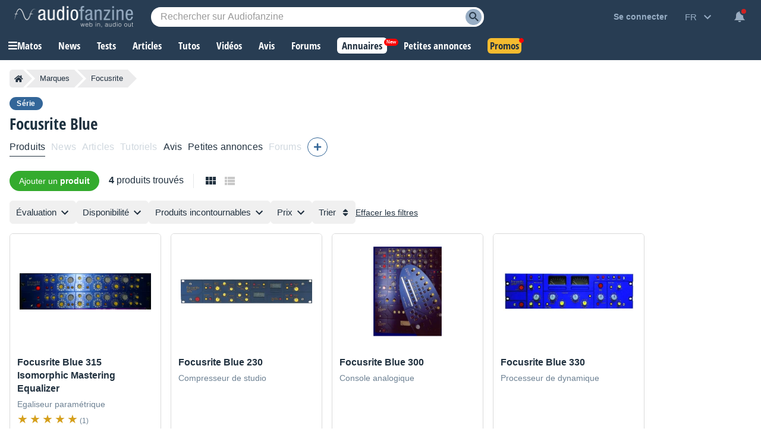

--- FILE ---
content_type: text/html; charset=utf-8
request_url: https://www.google.com/recaptcha/api2/aframe
body_size: 269
content:
<!DOCTYPE HTML><html><head><meta http-equiv="content-type" content="text/html; charset=UTF-8"></head><body><script nonce="2jcqeWHX26YGffBH5SGwBg">/** Anti-fraud and anti-abuse applications only. See google.com/recaptcha */ try{var clients={'sodar':'https://pagead2.googlesyndication.com/pagead/sodar?'};window.addEventListener("message",function(a){try{if(a.source===window.parent){var b=JSON.parse(a.data);var c=clients[b['id']];if(c){var d=document.createElement('img');d.src=c+b['params']+'&rc='+(localStorage.getItem("rc::a")?sessionStorage.getItem("rc::b"):"");window.document.body.appendChild(d);sessionStorage.setItem("rc::e",parseInt(sessionStorage.getItem("rc::e")||0)+1);localStorage.setItem("rc::h",'1769095642949');}}}catch(b){}});window.parent.postMessage("_grecaptcha_ready", "*");}catch(b){}</script></body></html>

--- FILE ---
content_type: application/javascript; charset=utf-8
request_url: https://fundingchoicesmessages.google.com/f/AGSKWxUvSwhFP5qVeE2-3Fi76xlTPawvD4hpRtSmQRelySac8D0CqeSiMTUb1gih3jVxPnPuNaZMhnG0lMXiHuKrime9niUSGeL5GHDGb_ghm29zTIZxps0Po4fcK5nba6fVXsk3cjVQ72-493c9Ks0b2kSTR7iNmLroDREd_rwpB0eL3-1lbsIozaxnE_sw/_/banner728x90_/300x250_/728-90-/ad-bottom./top-ads.
body_size: -1289
content:
window['8e76c0d6-2197-4b1a-9ba9-efcad788baf4'] = true;